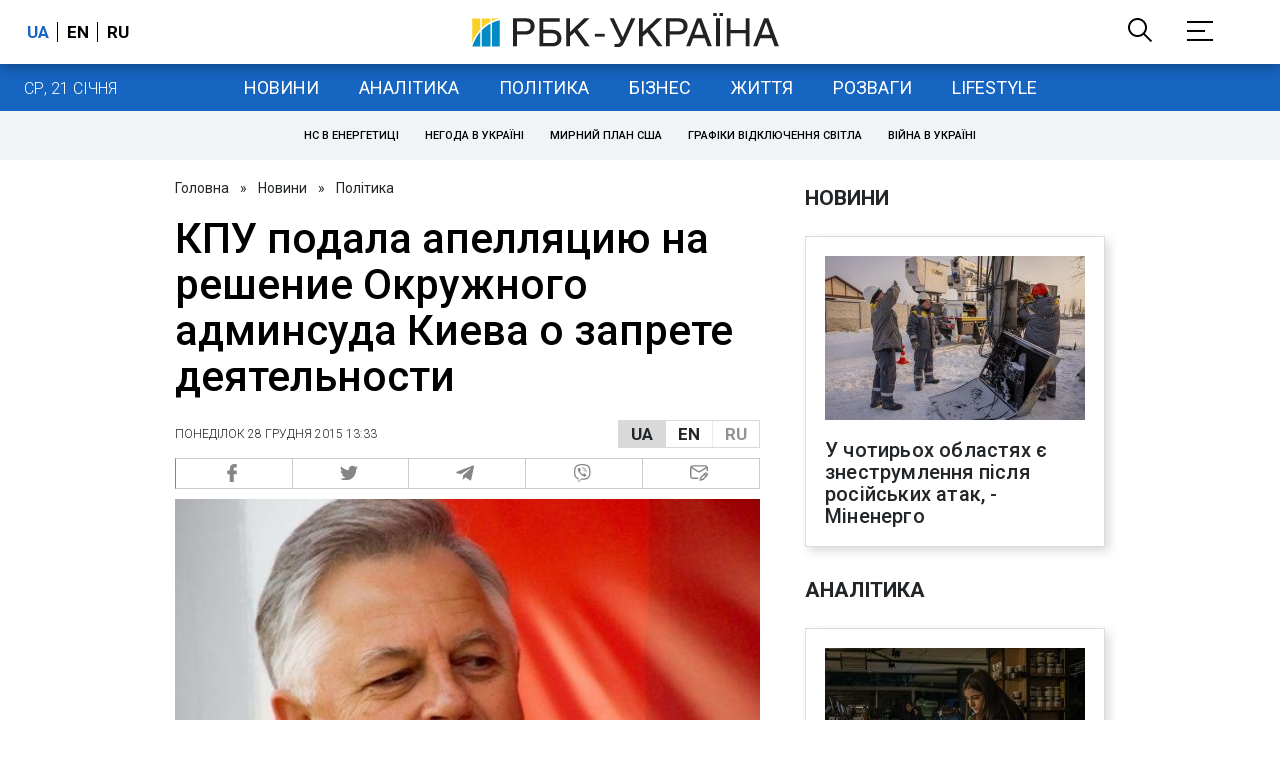

--- FILE ---
content_type: application/javascript; charset=utf-8
request_url: https://fundingchoicesmessages.google.com/f/AGSKWxX24mTNzqc9SPw2Ifo_afIIpSvtk1QppU7m2iK3q7_yDKGUYcLzy6XMxnYRFrb9jc5f74yZSBYI8AiVXbJY7Q9wKBLd26leX1jDvCi3t_8gRzj7nIsU3BHWTQbfTZWe33kll-T8L7cpe2yLMvKSX4rGIZ330oKRfzVNDej3Bvkz9s1kdyNziplM8g==/_/google-adsense./header_ad_.adnigma./showadcode.&ad_number=
body_size: -1289
content:
window['f944a658-dffa-40c3-9d47-b4857786869c'] = true;